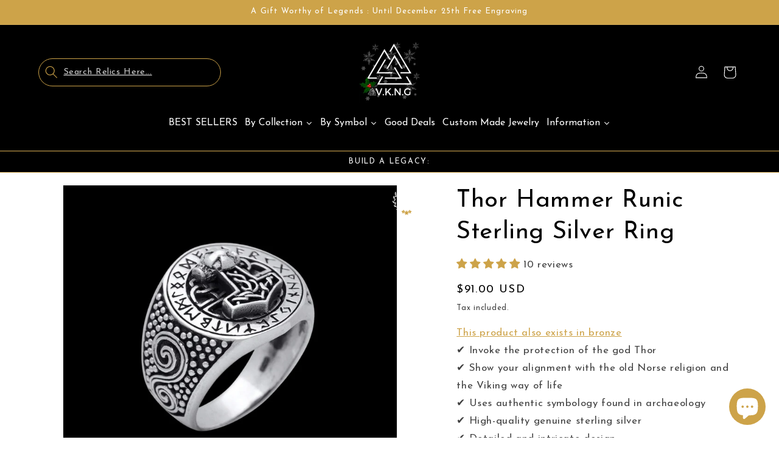

--- FILE ---
content_type: text/javascript; charset=utf-8
request_url: https://www.vkngjewelry.com/products/thor-hammer-runic-sterling-silver-ring.js
body_size: 639
content:
{"id":4413311713346,"title":"Thor Hammer Runic Sterling Silver Ring","handle":"thor-hammer-runic-sterling-silver-ring","description":"","published_at":"2019-12-26T11:56:19+01:00","created_at":"2019-12-26T11:56:19+01:00","vendor":"vkngjewelry","type":"Bagues","tags":["20-80","bestseler","first-line","man rings","Ring","rings","rune","silver","soldes été","Thor hammer","Thor's Hammer","Viking"],"price":9100,"price_min":9100,"price_max":9100,"available":true,"price_varies":false,"compare_at_price":null,"compare_at_price_min":0,"compare_at_price_max":0,"compare_at_price_varies":false,"variants":[{"id":31482045005890,"title":"8","option1":"8","option2":null,"option3":null,"sku":"AS4","requires_shipping":true,"taxable":true,"featured_image":null,"available":true,"name":"Thor Hammer Runic Sterling Silver Ring - 8","public_title":"8","options":["8"],"price":9100,"weight":20,"compare_at_price":null,"inventory_management":"shopify","barcode":null,"requires_selling_plan":false,"selling_plan_allocations":[]},{"id":31482045038658,"title":"9","option1":"9","option2":null,"option3":null,"sku":"AS4","requires_shipping":true,"taxable":true,"featured_image":null,"available":true,"name":"Thor Hammer Runic Sterling Silver Ring - 9","public_title":"9","options":["9"],"price":9100,"weight":20,"compare_at_price":null,"inventory_management":"shopify","barcode":null,"requires_selling_plan":false,"selling_plan_allocations":[]},{"id":31482045071426,"title":"10","option1":"10","option2":null,"option3":null,"sku":"AS4","requires_shipping":true,"taxable":true,"featured_image":null,"available":true,"name":"Thor Hammer Runic Sterling Silver Ring - 10","public_title":"10","options":["10"],"price":9100,"weight":20,"compare_at_price":null,"inventory_management":"shopify","barcode":null,"requires_selling_plan":false,"selling_plan_allocations":[]},{"id":31482045104194,"title":"11","option1":"11","option2":null,"option3":null,"sku":"AS4","requires_shipping":true,"taxable":true,"featured_image":null,"available":true,"name":"Thor Hammer Runic Sterling Silver Ring - 11","public_title":"11","options":["11"],"price":9100,"weight":20,"compare_at_price":null,"inventory_management":"shopify","barcode":null,"requires_selling_plan":false,"selling_plan_allocations":[]},{"id":31482045136962,"title":"12","option1":"12","option2":null,"option3":null,"sku":"AS4","requires_shipping":true,"taxable":true,"featured_image":null,"available":true,"name":"Thor Hammer Runic Sterling Silver Ring - 12","public_title":"12","options":["12"],"price":9100,"weight":20,"compare_at_price":null,"inventory_management":"shopify","barcode":null,"requires_selling_plan":false,"selling_plan_allocations":[]},{"id":31482045169730,"title":"13","option1":"13","option2":null,"option3":null,"sku":"AS4","requires_shipping":true,"taxable":true,"featured_image":null,"available":true,"name":"Thor Hammer Runic Sterling Silver Ring - 13","public_title":"13","options":["13"],"price":9100,"weight":20,"compare_at_price":null,"inventory_management":"shopify","barcode":null,"requires_selling_plan":false,"selling_plan_allocations":[]},{"id":31482045202498,"title":"14","option1":"14","option2":null,"option3":null,"sku":"AS4","requires_shipping":true,"taxable":true,"featured_image":null,"available":false,"name":"Thor Hammer Runic Sterling Silver Ring - 14","public_title":"14","options":["14"],"price":9100,"weight":20,"compare_at_price":null,"inventory_management":"shopify","barcode":null,"requires_selling_plan":false,"selling_plan_allocations":[]}],"images":["\/\/cdn.shopify.com\/s\/files\/1\/0007\/6935\/9938\/files\/thor-hammer-runic-sterling-silver-ring-viking-jewellery-vkngjewelry-55476922417480.jpg?v=1753332448","\/\/cdn.shopify.com\/s\/files\/1\/0007\/6935\/9938\/files\/thor-hammer-runic-sterling-silver-ring-viking-jewellery-vkngjewelry-54562390180168.jpg?v=1753332449","\/\/cdn.shopify.com\/s\/files\/1\/0007\/6935\/9938\/files\/thor-hammer-runic-sterling-silver-ring-viking-jewellery-vkngjewelry-55476922515784.jpg?v=1753332449","\/\/cdn.shopify.com\/s\/files\/1\/0007\/6935\/9938\/files\/thor-hammer-runic-sterling-silver-ring-viking-jewellery-vkngjewelry-54044109766984.jpg?v=1753332449","\/\/cdn.shopify.com\/s\/files\/1\/0007\/6935\/9938\/files\/thor-hammer-runic-sterling-silver-ring-viking-jewellery-vkngjewelry-28942098169922.jpg?v=1753332449"],"featured_image":"\/\/cdn.shopify.com\/s\/files\/1\/0007\/6935\/9938\/files\/thor-hammer-runic-sterling-silver-ring-viking-jewellery-vkngjewelry-55476922417480.jpg?v=1753332448","options":[{"name":"Size","position":1,"values":["8","9","10","11","12","13","14"]}],"url":"\/products\/thor-hammer-runic-sterling-silver-ring","media":[{"alt":"vkngjewelry Bagues Thor Hammer Runic Sterling Silver Ring","id":48134036455752,"position":1,"preview_image":{"aspect_ratio":1.0,"height":800,"width":800,"src":"https:\/\/cdn.shopify.com\/s\/files\/1\/0007\/6935\/9938\/files\/thor-hammer-runic-sterling-silver-ring-viking-jewellery-vkngjewelry-55476922417480.jpg?v=1753332448"},"aspect_ratio":1.0,"height":800,"media_type":"image","src":"https:\/\/cdn.shopify.com\/s\/files\/1\/0007\/6935\/9938\/files\/thor-hammer-runic-sterling-silver-ring-viking-jewellery-vkngjewelry-55476922417480.jpg?v=1753332448","width":800},{"alt":"vkngjewelry Bagues Thor Hammer Runic Sterling Silver Ring","id":47204726767944,"position":2,"preview_image":{"aspect_ratio":1.0,"height":800,"width":800,"src":"https:\/\/cdn.shopify.com\/s\/files\/1\/0007\/6935\/9938\/files\/thor-hammer-runic-sterling-silver-ring-viking-jewellery-vkngjewelry-54562390180168.jpg?v=1753332449"},"aspect_ratio":1.0,"height":800,"media_type":"image","src":"https:\/\/cdn.shopify.com\/s\/files\/1\/0007\/6935\/9938\/files\/thor-hammer-runic-sterling-silver-ring-viking-jewellery-vkngjewelry-54562390180168.jpg?v=1753332449","width":800},{"alt":"vkngjewelry Bagues Thor Hammer Runic Sterling Silver Ring","id":48134040387912,"position":3,"preview_image":{"aspect_ratio":1.0,"height":800,"width":800,"src":"https:\/\/cdn.shopify.com\/s\/files\/1\/0007\/6935\/9938\/files\/thor-hammer-runic-sterling-silver-ring-viking-jewellery-vkngjewelry-55476922515784.jpg?v=1753332449"},"aspect_ratio":1.0,"height":800,"media_type":"image","src":"https:\/\/cdn.shopify.com\/s\/files\/1\/0007\/6935\/9938\/files\/thor-hammer-runic-sterling-silver-ring-viking-jewellery-vkngjewelry-55476922515784.jpg?v=1753332449","width":800},{"alt":"vkngjewelry Bagues Thor Hammer Runic Sterling Silver Ring","id":46680241406280,"position":4,"preview_image":{"aspect_ratio":1.0,"height":800,"width":800,"src":"https:\/\/cdn.shopify.com\/s\/files\/1\/0007\/6935\/9938\/files\/thor-hammer-runic-sterling-silver-ring-viking-jewellery-vkngjewelry-54044109766984.jpg?v=1753332449"},"aspect_ratio":1.0,"height":800,"media_type":"image","src":"https:\/\/cdn.shopify.com\/s\/files\/1\/0007\/6935\/9938\/files\/thor-hammer-runic-sterling-silver-ring-viking-jewellery-vkngjewelry-54044109766984.jpg?v=1753332449","width":800},{"alt":"vkngjewelry Bagues Thor Hammer Runic Sterling Silver Ring","id":45675379753288,"position":5,"preview_image":{"aspect_ratio":1.0,"height":800,"width":800,"src":"https:\/\/cdn.shopify.com\/s\/files\/1\/0007\/6935\/9938\/files\/thor-hammer-runic-sterling-silver-ring-viking-jewellery-vkngjewelry-28942098169922.jpg?v=1753332449"},"aspect_ratio":1.0,"height":800,"media_type":"image","src":"https:\/\/cdn.shopify.com\/s\/files\/1\/0007\/6935\/9938\/files\/thor-hammer-runic-sterling-silver-ring-viking-jewellery-vkngjewelry-28942098169922.jpg?v=1753332449","width":800}],"requires_selling_plan":false,"selling_plan_groups":[]}

--- FILE ---
content_type: text/javascript; charset=utf-8
request_url: https://www.vkngjewelry.com/products/thor-hammer-runic-sterling-silver-ring.js
body_size: -132
content:
{"id":4413311713346,"title":"Thor Hammer Runic Sterling Silver Ring","handle":"thor-hammer-runic-sterling-silver-ring","description":"","published_at":"2019-12-26T11:56:19+01:00","created_at":"2019-12-26T11:56:19+01:00","vendor":"vkngjewelry","type":"Bagues","tags":["20-80","bestseler","first-line","man rings","Ring","rings","rune","silver","soldes été","Thor hammer","Thor's Hammer","Viking"],"price":9100,"price_min":9100,"price_max":9100,"available":true,"price_varies":false,"compare_at_price":null,"compare_at_price_min":0,"compare_at_price_max":0,"compare_at_price_varies":false,"variants":[{"id":31482045005890,"title":"8","option1":"8","option2":null,"option3":null,"sku":"AS4","requires_shipping":true,"taxable":true,"featured_image":null,"available":true,"name":"Thor Hammer Runic Sterling Silver Ring - 8","public_title":"8","options":["8"],"price":9100,"weight":20,"compare_at_price":null,"inventory_management":"shopify","barcode":null,"requires_selling_plan":false,"selling_plan_allocations":[]},{"id":31482045038658,"title":"9","option1":"9","option2":null,"option3":null,"sku":"AS4","requires_shipping":true,"taxable":true,"featured_image":null,"available":true,"name":"Thor Hammer Runic Sterling Silver Ring - 9","public_title":"9","options":["9"],"price":9100,"weight":20,"compare_at_price":null,"inventory_management":"shopify","barcode":null,"requires_selling_plan":false,"selling_plan_allocations":[]},{"id":31482045071426,"title":"10","option1":"10","option2":null,"option3":null,"sku":"AS4","requires_shipping":true,"taxable":true,"featured_image":null,"available":true,"name":"Thor Hammer Runic Sterling Silver Ring - 10","public_title":"10","options":["10"],"price":9100,"weight":20,"compare_at_price":null,"inventory_management":"shopify","barcode":null,"requires_selling_plan":false,"selling_plan_allocations":[]},{"id":31482045104194,"title":"11","option1":"11","option2":null,"option3":null,"sku":"AS4","requires_shipping":true,"taxable":true,"featured_image":null,"available":true,"name":"Thor Hammer Runic Sterling Silver Ring - 11","public_title":"11","options":["11"],"price":9100,"weight":20,"compare_at_price":null,"inventory_management":"shopify","barcode":null,"requires_selling_plan":false,"selling_plan_allocations":[]},{"id":31482045136962,"title":"12","option1":"12","option2":null,"option3":null,"sku":"AS4","requires_shipping":true,"taxable":true,"featured_image":null,"available":true,"name":"Thor Hammer Runic Sterling Silver Ring - 12","public_title":"12","options":["12"],"price":9100,"weight":20,"compare_at_price":null,"inventory_management":"shopify","barcode":null,"requires_selling_plan":false,"selling_plan_allocations":[]},{"id":31482045169730,"title":"13","option1":"13","option2":null,"option3":null,"sku":"AS4","requires_shipping":true,"taxable":true,"featured_image":null,"available":true,"name":"Thor Hammer Runic Sterling Silver Ring - 13","public_title":"13","options":["13"],"price":9100,"weight":20,"compare_at_price":null,"inventory_management":"shopify","barcode":null,"requires_selling_plan":false,"selling_plan_allocations":[]},{"id":31482045202498,"title":"14","option1":"14","option2":null,"option3":null,"sku":"AS4","requires_shipping":true,"taxable":true,"featured_image":null,"available":false,"name":"Thor Hammer Runic Sterling Silver Ring - 14","public_title":"14","options":["14"],"price":9100,"weight":20,"compare_at_price":null,"inventory_management":"shopify","barcode":null,"requires_selling_plan":false,"selling_plan_allocations":[]}],"images":["\/\/cdn.shopify.com\/s\/files\/1\/0007\/6935\/9938\/files\/thor-hammer-runic-sterling-silver-ring-viking-jewellery-vkngjewelry-55476922417480.jpg?v=1753332448","\/\/cdn.shopify.com\/s\/files\/1\/0007\/6935\/9938\/files\/thor-hammer-runic-sterling-silver-ring-viking-jewellery-vkngjewelry-54562390180168.jpg?v=1753332449","\/\/cdn.shopify.com\/s\/files\/1\/0007\/6935\/9938\/files\/thor-hammer-runic-sterling-silver-ring-viking-jewellery-vkngjewelry-55476922515784.jpg?v=1753332449","\/\/cdn.shopify.com\/s\/files\/1\/0007\/6935\/9938\/files\/thor-hammer-runic-sterling-silver-ring-viking-jewellery-vkngjewelry-54044109766984.jpg?v=1753332449","\/\/cdn.shopify.com\/s\/files\/1\/0007\/6935\/9938\/files\/thor-hammer-runic-sterling-silver-ring-viking-jewellery-vkngjewelry-28942098169922.jpg?v=1753332449"],"featured_image":"\/\/cdn.shopify.com\/s\/files\/1\/0007\/6935\/9938\/files\/thor-hammer-runic-sterling-silver-ring-viking-jewellery-vkngjewelry-55476922417480.jpg?v=1753332448","options":[{"name":"Size","position":1,"values":["8","9","10","11","12","13","14"]}],"url":"\/products\/thor-hammer-runic-sterling-silver-ring","media":[{"alt":"vkngjewelry Bagues Thor Hammer Runic Sterling Silver Ring","id":48134036455752,"position":1,"preview_image":{"aspect_ratio":1.0,"height":800,"width":800,"src":"https:\/\/cdn.shopify.com\/s\/files\/1\/0007\/6935\/9938\/files\/thor-hammer-runic-sterling-silver-ring-viking-jewellery-vkngjewelry-55476922417480.jpg?v=1753332448"},"aspect_ratio":1.0,"height":800,"media_type":"image","src":"https:\/\/cdn.shopify.com\/s\/files\/1\/0007\/6935\/9938\/files\/thor-hammer-runic-sterling-silver-ring-viking-jewellery-vkngjewelry-55476922417480.jpg?v=1753332448","width":800},{"alt":"vkngjewelry Bagues Thor Hammer Runic Sterling Silver Ring","id":47204726767944,"position":2,"preview_image":{"aspect_ratio":1.0,"height":800,"width":800,"src":"https:\/\/cdn.shopify.com\/s\/files\/1\/0007\/6935\/9938\/files\/thor-hammer-runic-sterling-silver-ring-viking-jewellery-vkngjewelry-54562390180168.jpg?v=1753332449"},"aspect_ratio":1.0,"height":800,"media_type":"image","src":"https:\/\/cdn.shopify.com\/s\/files\/1\/0007\/6935\/9938\/files\/thor-hammer-runic-sterling-silver-ring-viking-jewellery-vkngjewelry-54562390180168.jpg?v=1753332449","width":800},{"alt":"vkngjewelry Bagues Thor Hammer Runic Sterling Silver Ring","id":48134040387912,"position":3,"preview_image":{"aspect_ratio":1.0,"height":800,"width":800,"src":"https:\/\/cdn.shopify.com\/s\/files\/1\/0007\/6935\/9938\/files\/thor-hammer-runic-sterling-silver-ring-viking-jewellery-vkngjewelry-55476922515784.jpg?v=1753332449"},"aspect_ratio":1.0,"height":800,"media_type":"image","src":"https:\/\/cdn.shopify.com\/s\/files\/1\/0007\/6935\/9938\/files\/thor-hammer-runic-sterling-silver-ring-viking-jewellery-vkngjewelry-55476922515784.jpg?v=1753332449","width":800},{"alt":"vkngjewelry Bagues Thor Hammer Runic Sterling Silver Ring","id":46680241406280,"position":4,"preview_image":{"aspect_ratio":1.0,"height":800,"width":800,"src":"https:\/\/cdn.shopify.com\/s\/files\/1\/0007\/6935\/9938\/files\/thor-hammer-runic-sterling-silver-ring-viking-jewellery-vkngjewelry-54044109766984.jpg?v=1753332449"},"aspect_ratio":1.0,"height":800,"media_type":"image","src":"https:\/\/cdn.shopify.com\/s\/files\/1\/0007\/6935\/9938\/files\/thor-hammer-runic-sterling-silver-ring-viking-jewellery-vkngjewelry-54044109766984.jpg?v=1753332449","width":800},{"alt":"vkngjewelry Bagues Thor Hammer Runic Sterling Silver Ring","id":45675379753288,"position":5,"preview_image":{"aspect_ratio":1.0,"height":800,"width":800,"src":"https:\/\/cdn.shopify.com\/s\/files\/1\/0007\/6935\/9938\/files\/thor-hammer-runic-sterling-silver-ring-viking-jewellery-vkngjewelry-28942098169922.jpg?v=1753332449"},"aspect_ratio":1.0,"height":800,"media_type":"image","src":"https:\/\/cdn.shopify.com\/s\/files\/1\/0007\/6935\/9938\/files\/thor-hammer-runic-sterling-silver-ring-viking-jewellery-vkngjewelry-28942098169922.jpg?v=1753332449","width":800}],"requires_selling_plan":false,"selling_plan_groups":[]}

--- FILE ---
content_type: text/javascript; charset=utf-8
request_url: https://www.vkngjewelry.com/products/thor-hammer-runic-sterling-silver-ring.js
body_size: 19
content:
{"id":4413311713346,"title":"Thor Hammer Runic Sterling Silver Ring","handle":"thor-hammer-runic-sterling-silver-ring","description":"","published_at":"2019-12-26T11:56:19+01:00","created_at":"2019-12-26T11:56:19+01:00","vendor":"vkngjewelry","type":"Bagues","tags":["20-80","bestseler","first-line","man rings","Ring","rings","rune","silver","soldes été","Thor hammer","Thor's Hammer","Viking"],"price":9100,"price_min":9100,"price_max":9100,"available":true,"price_varies":false,"compare_at_price":null,"compare_at_price_min":0,"compare_at_price_max":0,"compare_at_price_varies":false,"variants":[{"id":31482045005890,"title":"8","option1":"8","option2":null,"option3":null,"sku":"AS4","requires_shipping":true,"taxable":true,"featured_image":null,"available":true,"name":"Thor Hammer Runic Sterling Silver Ring - 8","public_title":"8","options":["8"],"price":9100,"weight":20,"compare_at_price":null,"inventory_management":"shopify","barcode":null,"requires_selling_plan":false,"selling_plan_allocations":[]},{"id":31482045038658,"title":"9","option1":"9","option2":null,"option3":null,"sku":"AS4","requires_shipping":true,"taxable":true,"featured_image":null,"available":true,"name":"Thor Hammer Runic Sterling Silver Ring - 9","public_title":"9","options":["9"],"price":9100,"weight":20,"compare_at_price":null,"inventory_management":"shopify","barcode":null,"requires_selling_plan":false,"selling_plan_allocations":[]},{"id":31482045071426,"title":"10","option1":"10","option2":null,"option3":null,"sku":"AS4","requires_shipping":true,"taxable":true,"featured_image":null,"available":true,"name":"Thor Hammer Runic Sterling Silver Ring - 10","public_title":"10","options":["10"],"price":9100,"weight":20,"compare_at_price":null,"inventory_management":"shopify","barcode":null,"requires_selling_plan":false,"selling_plan_allocations":[]},{"id":31482045104194,"title":"11","option1":"11","option2":null,"option3":null,"sku":"AS4","requires_shipping":true,"taxable":true,"featured_image":null,"available":true,"name":"Thor Hammer Runic Sterling Silver Ring - 11","public_title":"11","options":["11"],"price":9100,"weight":20,"compare_at_price":null,"inventory_management":"shopify","barcode":null,"requires_selling_plan":false,"selling_plan_allocations":[]},{"id":31482045136962,"title":"12","option1":"12","option2":null,"option3":null,"sku":"AS4","requires_shipping":true,"taxable":true,"featured_image":null,"available":true,"name":"Thor Hammer Runic Sterling Silver Ring - 12","public_title":"12","options":["12"],"price":9100,"weight":20,"compare_at_price":null,"inventory_management":"shopify","barcode":null,"requires_selling_plan":false,"selling_plan_allocations":[]},{"id":31482045169730,"title":"13","option1":"13","option2":null,"option3":null,"sku":"AS4","requires_shipping":true,"taxable":true,"featured_image":null,"available":true,"name":"Thor Hammer Runic Sterling Silver Ring - 13","public_title":"13","options":["13"],"price":9100,"weight":20,"compare_at_price":null,"inventory_management":"shopify","barcode":null,"requires_selling_plan":false,"selling_plan_allocations":[]},{"id":31482045202498,"title":"14","option1":"14","option2":null,"option3":null,"sku":"AS4","requires_shipping":true,"taxable":true,"featured_image":null,"available":false,"name":"Thor Hammer Runic Sterling Silver Ring - 14","public_title":"14","options":["14"],"price":9100,"weight":20,"compare_at_price":null,"inventory_management":"shopify","barcode":null,"requires_selling_plan":false,"selling_plan_allocations":[]}],"images":["\/\/cdn.shopify.com\/s\/files\/1\/0007\/6935\/9938\/files\/thor-hammer-runic-sterling-silver-ring-viking-jewellery-vkngjewelry-55476922417480.jpg?v=1753332448","\/\/cdn.shopify.com\/s\/files\/1\/0007\/6935\/9938\/files\/thor-hammer-runic-sterling-silver-ring-viking-jewellery-vkngjewelry-54562390180168.jpg?v=1753332449","\/\/cdn.shopify.com\/s\/files\/1\/0007\/6935\/9938\/files\/thor-hammer-runic-sterling-silver-ring-viking-jewellery-vkngjewelry-55476922515784.jpg?v=1753332449","\/\/cdn.shopify.com\/s\/files\/1\/0007\/6935\/9938\/files\/thor-hammer-runic-sterling-silver-ring-viking-jewellery-vkngjewelry-54044109766984.jpg?v=1753332449","\/\/cdn.shopify.com\/s\/files\/1\/0007\/6935\/9938\/files\/thor-hammer-runic-sterling-silver-ring-viking-jewellery-vkngjewelry-28942098169922.jpg?v=1753332449"],"featured_image":"\/\/cdn.shopify.com\/s\/files\/1\/0007\/6935\/9938\/files\/thor-hammer-runic-sterling-silver-ring-viking-jewellery-vkngjewelry-55476922417480.jpg?v=1753332448","options":[{"name":"Size","position":1,"values":["8","9","10","11","12","13","14"]}],"url":"\/products\/thor-hammer-runic-sterling-silver-ring","media":[{"alt":"vkngjewelry Bagues Thor Hammer Runic Sterling Silver Ring","id":48134036455752,"position":1,"preview_image":{"aspect_ratio":1.0,"height":800,"width":800,"src":"https:\/\/cdn.shopify.com\/s\/files\/1\/0007\/6935\/9938\/files\/thor-hammer-runic-sterling-silver-ring-viking-jewellery-vkngjewelry-55476922417480.jpg?v=1753332448"},"aspect_ratio":1.0,"height":800,"media_type":"image","src":"https:\/\/cdn.shopify.com\/s\/files\/1\/0007\/6935\/9938\/files\/thor-hammer-runic-sterling-silver-ring-viking-jewellery-vkngjewelry-55476922417480.jpg?v=1753332448","width":800},{"alt":"vkngjewelry Bagues Thor Hammer Runic Sterling Silver Ring","id":47204726767944,"position":2,"preview_image":{"aspect_ratio":1.0,"height":800,"width":800,"src":"https:\/\/cdn.shopify.com\/s\/files\/1\/0007\/6935\/9938\/files\/thor-hammer-runic-sterling-silver-ring-viking-jewellery-vkngjewelry-54562390180168.jpg?v=1753332449"},"aspect_ratio":1.0,"height":800,"media_type":"image","src":"https:\/\/cdn.shopify.com\/s\/files\/1\/0007\/6935\/9938\/files\/thor-hammer-runic-sterling-silver-ring-viking-jewellery-vkngjewelry-54562390180168.jpg?v=1753332449","width":800},{"alt":"vkngjewelry Bagues Thor Hammer Runic Sterling Silver Ring","id":48134040387912,"position":3,"preview_image":{"aspect_ratio":1.0,"height":800,"width":800,"src":"https:\/\/cdn.shopify.com\/s\/files\/1\/0007\/6935\/9938\/files\/thor-hammer-runic-sterling-silver-ring-viking-jewellery-vkngjewelry-55476922515784.jpg?v=1753332449"},"aspect_ratio":1.0,"height":800,"media_type":"image","src":"https:\/\/cdn.shopify.com\/s\/files\/1\/0007\/6935\/9938\/files\/thor-hammer-runic-sterling-silver-ring-viking-jewellery-vkngjewelry-55476922515784.jpg?v=1753332449","width":800},{"alt":"vkngjewelry Bagues Thor Hammer Runic Sterling Silver Ring","id":46680241406280,"position":4,"preview_image":{"aspect_ratio":1.0,"height":800,"width":800,"src":"https:\/\/cdn.shopify.com\/s\/files\/1\/0007\/6935\/9938\/files\/thor-hammer-runic-sterling-silver-ring-viking-jewellery-vkngjewelry-54044109766984.jpg?v=1753332449"},"aspect_ratio":1.0,"height":800,"media_type":"image","src":"https:\/\/cdn.shopify.com\/s\/files\/1\/0007\/6935\/9938\/files\/thor-hammer-runic-sterling-silver-ring-viking-jewellery-vkngjewelry-54044109766984.jpg?v=1753332449","width":800},{"alt":"vkngjewelry Bagues Thor Hammer Runic Sterling Silver Ring","id":45675379753288,"position":5,"preview_image":{"aspect_ratio":1.0,"height":800,"width":800,"src":"https:\/\/cdn.shopify.com\/s\/files\/1\/0007\/6935\/9938\/files\/thor-hammer-runic-sterling-silver-ring-viking-jewellery-vkngjewelry-28942098169922.jpg?v=1753332449"},"aspect_ratio":1.0,"height":800,"media_type":"image","src":"https:\/\/cdn.shopify.com\/s\/files\/1\/0007\/6935\/9938\/files\/thor-hammer-runic-sterling-silver-ring-viking-jewellery-vkngjewelry-28942098169922.jpg?v=1753332449","width":800}],"requires_selling_plan":false,"selling_plan_groups":[]}